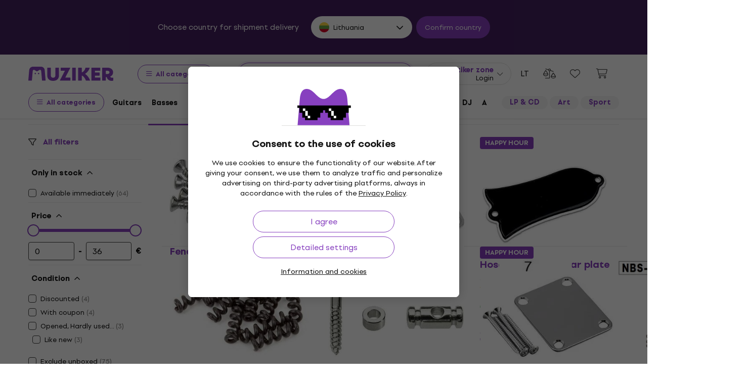

--- FILE ---
content_type: image/svg+xml
request_url: https://muzikercdn.com/assets/flags/mk-a8600f62e603b9ae894d9c77a7765ba6d6190d6fe318a21fb19b485fb3da1867.svg
body_size: 213
content:
<svg width="512" height="512" viewBox="0 0 512 512" fill="none" xmlns="http://www.w3.org/2000/svg">
<circle cx="256" cy="256" r="256" fill="#FFDA44"/>
<path fill-rule="evenodd" clip-rule="evenodd" d="M509.725 221.726L346.143 245.298C346.736 249.447 347.043 253.688 347.043 258C347.043 262.206 346.751 266.344 346.187 270.394L509.299 293.318C502.984 336.558 485.859 376.29 460.757 409.682L329.303 311.343C324.264 318.067 318.296 324.056 311.59 329.117L410.387 460.225C377.074 485.448 337.398 502.707 294.193 509.17L270.701 346.144C266.552 346.737 262.312 347.043 258 347.043C253.794 347.043 249.656 346.752 245.605 346.187L222.605 509.842C178.955 504.155 138.76 487.473 104.889 462.666L204.657 329.304C197.932 324.265 191.944 318.297 186.882 311.59L53.2366 412.3C27.3302 378.741 9.56903 338.574 2.91462 294.758L169.856 270.702C169.263 266.553 168.957 262.312 168.957 258C168.957 253.794 169.248 249.657 169.812 245.606L2.23047 222.054C8.09513 177.787 25.271 137.091 50.7582 102.964L186.696 204.658C191.734 197.934 197.702 191.945 204.409 186.884L102.24 51.3012C136.285 25.6877 176.926 8.36999 221.159 2.35094L245.297 169.856C249.446 169.264 253.687 168.957 258 168.957C262.205 168.957 266.343 169.249 270.393 169.813L293.868 2.78134C337.721 9.28349 377.948 26.9065 411.59 52.6912L311.341 186.696C318.066 191.735 324.055 197.703 329.116 204.409L462.137 104.171C487.068 137.964 503.889 178.107 509.725 221.726ZM324.783 258C324.783 294.883 294.883 324.783 258 324.783C221.117 324.783 191.217 294.883 191.217 258C191.217 221.117 221.117 191.217 258 191.217C294.883 191.217 324.783 221.117 324.783 258Z" fill="#D80027"/>
</svg>
